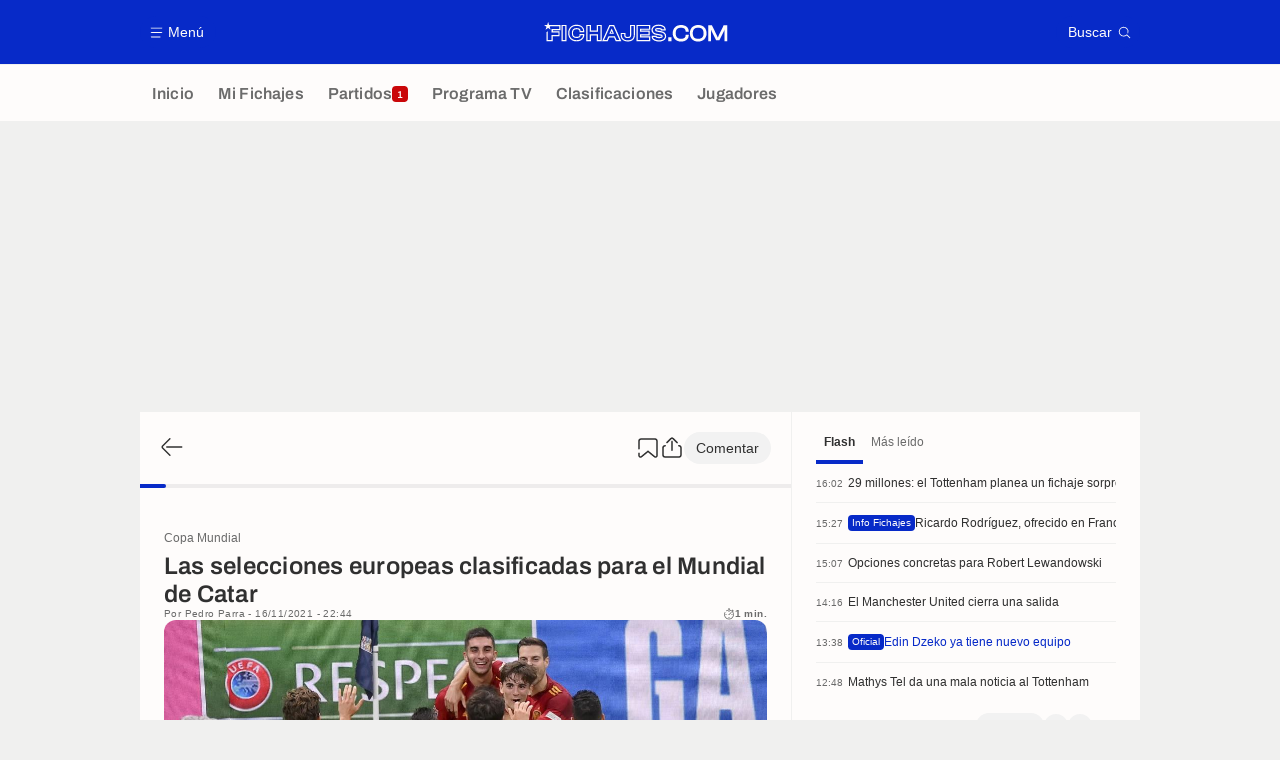

--- FILE ---
content_type: application/javascript
request_url: https://www.fichajes.com/build/js/sidePaginationManager.e05924cf.js
body_size: 961
content:
!function(){function t(t,i){for(var n=0;n<i.length;n++){var r=i[n];r.enumerable=r.enumerable||!1,r.configurable=!0,"value"in r&&(r.writable=!0),Object.defineProperty(t,e(r.key),r)}}function e(t){var e=function(t,e){if("object"!=typeof t||!t)return t;var i=t[Symbol.toPrimitive];if(void 0!==i){var n=i.call(t,e||"default");if("object"!=typeof n)return n;throw new TypeError("@@toPrimitive must return a primitive value.")}return("string"===e?String:Number)(t)}(t,"string");return"symbol"==typeof e?e:e+""}var i=function(){"use strict";return e=function t(){var e=this;!function(t,e){if(!(t instanceof e))throw new TypeError("Cannot call a class as a function")}(this,t),window.addEventListener("load",(function(){var t=document.querySelector(".group__side .tabs__tab.active");e.init(t)}))},i=[{key:"init",value:function(t){if(t){this.position=0;var e=t.querySelector(".sideArticles");e&&(this.$wrapper=e,this.$wrapper.style.height=this.$wrapper.offsetHeight+"px",this.itemsPerPage=this.$wrapper.querySelectorAll(".articleCompact").length,this.listenNextClick(t),this.listenPreviousClick(t))}}},{key:"listenNextClick",value:function(t){var e=this;this.nextButton=t.querySelector("[data-side-pagination-next]"),this.nextButton.addEventListener("click",(function(t){t.preventDefault();var i=e.$wrapper.querySelectorAll(".articleCompact").length,n=i/e.itemsPerPage+1;if(e.position+e.itemsPerPage<i)return e.position=e.position+e.itemsPerPage,void e.scrollToPosition();var r=t.currentTarget.dataset.sidePaginationNext;r=r.includes("?")?"".concat(r,"&page=").concat(n):"".concat(r,"?page=").concat(n),Number.isInteger(n)?e.fetch(r).then((function(){i=e.$wrapper.querySelectorAll(".articleCompact").length})):e.nextButton.classList.add("disabled")}))}},{key:"listenPreviousClick",value:function(t){var e=this;this.previousButton=t.querySelector("[data-side-pagination-previous]"),this.updateButtonState(),this.previousButton.addEventListener("click",(function(t){t.preventDefault(),0!==e.position&&(e.position=e.position-e.itemsPerPage,e.scrollToPosition(),e.nextButton.classList.remove("disabled"))}))}},{key:"fetch",value:function(t){function e(e){return t.apply(this,arguments)}return e.toString=function(){return t.toString()},e}((function(t){var e=this;return this.nextButton.classList.add("loading"),fetch(t,{method:"GET"}).then((function(t){if(!t.ok)throw Error(t.statusText);return t.text()})).then((function(t){""===t?e.nextButton.classList.add("disabled"):(e.$wrapper.innerHTML+=t,e.position=e.$wrapper.querySelectorAll(".articleCompact").length-10,e.scrollToPosition(),window.articlesFlashManager&&window.articlesFlashManager.init(e.$wrapper))})).catch((function(t){console.error(t)}))}))},{key:"scrollToPosition",value:function(){var t=this.$wrapper.querySelector(".articleCompact:nth-of-type(".concat(this.position+1,")")).getBoundingClientRect().height*this.position;this.$wrapper.scrollTo({top:t,behavior:"smooth"}),this.updateButtonState()}},{key:"updateButtonState",value:function(){this.previousButton&&(0===this.position?this.previousButton.classList.add("disabled"):this.previousButton.classList.remove("disabled"))}}],i&&t(e.prototype,i),n&&t(e,n),Object.defineProperty(e,"prototype",{writable:!1}),e;var e,i,n}();window.sidePaginationManager=new i}();